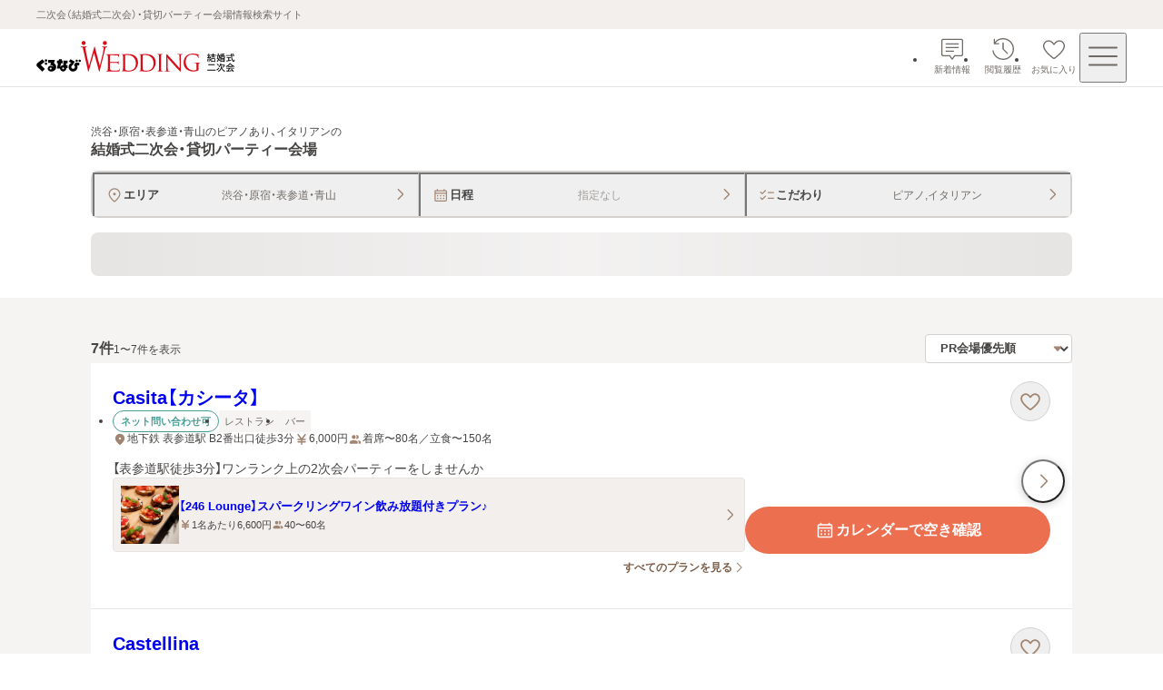

--- FILE ---
content_type: text/css; charset=UTF-8
request_url: https://party-wedding.gnavi.co.jp/_next/static/css/367c5ba3ab0456b6.css
body_size: 1095
content:
.error-message_error-content__3_iu6{display:flex;flex-direction:column;align-items:center;justify-content:center;padding:120px 16px}@media screen and (min-width:768px){.error-message_error-content__3_iu6{padding:120px 40px}}.error-message_title__wHeuu{font-size:1.125rem;text-align:center}@media screen and (min-width:768px){.error-message_title__wHeuu{font-size:1.25rem}}.copyright_copyright__Mrcs7{padding:16px;font-size:.625rem;line-height:1.5;color:#464443;text-align:center;background-color:#f5f4f3;border-top:1px solid #e7e5e4}@media screen and (min-width:768px){.copyright_copyright__Mrcs7{padding:16px 40px;font-size:.6875rem}}.link-box-title_title__E_1AL{display:flex;gap:8px;align-items:center;justify-content:space-between;padding:16px;font-size:.875rem;font-weight:600;line-height:1.3;color:#464443;cursor:pointer}@media screen and (min-width:768px){.link-box-title_title__E_1AL{display:block;cursor:auto;border-bottom:1px solid #e7e5e4}}.link-box-title_icon__x1PYz{display:flex;min-width:20px;min-height:20px;transform:rotate(-90deg)}.link-box-title_icon__x1PYz>svg{fill:#a18572}.link-box-title_icon__x1PYz[aria-expanded=true]{transform:rotate(0deg);transition:transform .3s ease-out}.link-box-title_icon__x1PYz[aria-expanded=false]{transition:transform .3s ease-out}@media screen and (min-width:768px){.link-box-title_icon__x1PYz{display:none}}.link-box-title_description__Jzhkt{padding-top:4px;font-size:.6875rem;font-weight:400;line-height:1.5;color:#464443}.not-found_wrap__gD2AD{display:flex;flex-direction:column;gap:28px;align-items:center;padding:120px 16px}@media screen and (min-width:768px){.not-found_wrap__gD2AD{padding:120px 40px}}.not-found_text__FDRLj{display:flex;flex-direction:column;gap:20px}@media screen and (min-width:768px){.not-found_description__SqBrp{text-align:center}}.not-found_title__EtRoZ{font-size:1.125rem;line-height:1.4;text-align:center}@media screen and (min-width:768px){.not-found_title__EtRoZ{font-size:1.25rem}}.link-box_list-box__tRP_Q{width:100%;background-color:#f5f4f3;border-radius:8px}@media screen and (min-width:768px){.link-box_list-box__tRP_Q{display:flex;flex:1 1;flex-direction:column;height:100%}}.link-box_contents__DMhSc{flex:1 1;list-style:none}@media screen and (max-width:767px){.link-box_contents__DMhSc{display:grid;grid-template-rows:0fr;box-shadow:inset 0 1px 0 0 #e7e5e4;transition:grid-template-rows .3s ease-out,visibility .3s ease-out}}.link-box_contents__DMhSc[aria-hidden=false]{visibility:visible;grid-template-rows:1fr}.link-box_contents__DMhSc[aria-hidden=true]{visibility:hidden}@media screen and (max-width:767px){.link-box_collapse-wrapper__xsm3u{overflow:hidden}}.link-box_contents-inner__mrjgC{padding:12px 16px}@media screen and (max-width:767px){.link-box_contents-inner__mrjgC{min-height:0}}.copyright-link-list_footer__cP2lc{width:100%;background-color:#f5f4f3}.copyright-link-list_list__0r6Jn{display:flex;flex-wrap:wrap;gap:16px 0;align-items:center;justify-content:center;padding:28px 16px}@media screen and (min-width:768px){.copyright-link-list_list__0r6Jn{padding:28px 40px}}.copyright-link-list_item__Dv8lI{padding:0 8px;margin-left:-1px;list-style:none;border-right:1px solid #e7e5e4;border-left:1px solid #e7e5e4}.template_main__Fm4gg{display:flex;flex-direction:column;align-items:center}.link-box-list_outline__LiJwU{padding:28px 16px;border-top:1px solid #e7e5e4}@media screen and (min-width:768px){.link-box-list_outline__LiJwU{padding:40px}}.link-box-list_support-title__2YmcC{margin-bottom:20px;font-size:.875rem;font-weight:600;color:#464443;text-align:center;word-break:keep-all;overflow-wrap:break-word}@media screen and (min-width:768px){.link-box-list_support-title__2YmcC{margin-bottom:28px;font-size:1rem}}.link-box-list_link-box-list__YoCgi{display:flex;flex-direction:column;gap:8px}@media screen and (min-width:768px){.link-box-list_link-box-list__YoCgi{flex-flow:row wrap;gap:12px;align-items:stretch;max-width:1080px;margin:auto}}@media screen and (max-width:767px){.link-box-list_link-box-item__CsCm0{width:100%}}@media screen and (min-width:768px){.link-box-list_link-box-item__CsCm0{flex:1 1}}.simple-header_header-inner__RnDDf{display:flex;align-items:center;height:56px;padding:8px 4px;background-color:#fff;border-bottom:1px solid #e7e5e4}@media screen and (min-width:768px){.simple-header_header-inner__RnDDf{height:64px;padding:8px 40px}}.simple-header_logo-wrap__I7pQQ{flex:auto}@media screen and (max-width:767px){.simple-header_logo__RjYeR{width:140px;aspect-ratio:5/1;margin-left:8px}}@media screen and (min-width:768px){.simple-header_logo__RjYeR{width:180px;height:36px}}

--- FILE ---
content_type: text/css; charset=UTF-8
request_url: https://party-wedding.gnavi.co.jp/_next/static/css/e485fb809e964595.css
body_size: 1060
content:
.speech-bubble-brand_speech-bubble__f5Slp{position:absolute;display:inline-block;width:max-content;padding:12px;font-size:.8125rem;font-weight:600;line-height:1.3;color:#ec6f50;text-wrap:nowrap;background-color:#fff;border:1px solid #ec6f50;border-radius:4px;filter:drop-shadow(0 2px 4px rgba(70,68,67,.2392156863))}.speech-bubble-brand_speech-bubble__f5Slp[data-placement=left]{transform:translateX(-30px)}.speech-bubble-brand_speech-bubble__f5Slp[data-placement=center]{transform:translateX(-50%)}.speech-bubble-brand_speech-bubble__f5Slp[data-placement=right]{transform:translateX(calc(-100% + 30px))}.speech-bubble-brand_speech-bubble__f5Slp[data-placement=top]{transform:translateX(-52%) translateY(-100%)}.speech-bubble-brand_speech-bubble__f5Slp[data-variant=grey]{padding:0;background-color:rgba(70,68,67,.8392156863);border:none;border-radius:8px}@media screen and (min-width:768px){.speech-bubble-brand_speech-bubble__f5Slp{font-size:.875rem}}.speech-bubble-brand_speech-bubble__f5Slp:after{position:absolute;bottom:-5px;display:block;width:0;height:0;content:"";border-color:rgba(0,0,0,0) #fff #fff rgba(0,0,0,0);border-style:solid;border-width:5px;border-radius:0 0 2px;transform:scaleX(.5) rotate(45deg)}.speech-bubble-brand_speech-bubble__f5Slp:before{position:absolute;bottom:-7px;display:block;width:0;height:0;content:"";border-color:rgba(0,0,0,0) #ec6f50 #ec6f50 rgba(0,0,0,0);border-style:solid;border-width:7px;border-radius:0 0 6px;transform:scaleX(.5) rotate(45deg)}.speech-bubble-brand_speech-bubble__f5Slp[data-variant=grey]:before{border-color:rgba(0,0,0,0) rgba(70,68,67,.8392156863) rgba(70,68,67,.8392156863) rgba(0,0,0,0)}.speech-bubble-brand_speech-bubble__f5Slp[data-placement=left]:before{left:14px}.speech-bubble-brand_speech-bubble__f5Slp[data-placement=center]:before,.speech-bubble-brand_speech-bubble__f5Slp[data-placement=top]:before{right:0;left:0;margin:0 auto}.speech-bubble-brand_speech-bubble__f5Slp[data-placement=right]:before{right:14px}.speech-bubble-brand_speech-bubble__f5Slp[data-variant=grey]:after{display:none}.speech-bubble-brand_speech-bubble__f5Slp[data-placement=left]:after{left:16px}.speech-bubble-brand_speech-bubble__f5Slp[data-placement=center]:after,.speech-bubble-brand_speech-bubble__f5Slp[data-placement=top]:after{right:0;left:0;margin:0 auto}.speech-bubble-brand_speech-bubble__f5Slp[data-placement=right]:after{right:16px}.favorite-button_container__KDiuu{position:relative;z-index:3}.favorite-button_container__KDiuu:not([data-variant=square]){background-color:#fff;border-radius:9999px}.favorite-button_button__674B0{position:relative;z-index:0;display:flex;flex-direction:column;gap:2px;align-items:center;justify-content:center;width:44px;height:44px;border-radius:9999px;transition:background-color .1s ease-out}.favorite-button_button__674B0:disabled{cursor:pointer}.favorite-button_button__674B0[data-has-border=true]{border:1px solid #d4d0cd}.favorite-button_button__674B0>svg{width:28px;height:28px;fill:#a18572}.favorite-button_button__674B0[data-size=small]{width:36px;height:36px}.favorite-button_button__674B0[data-size=small]>svg{width:20px;height:20px}.favorite-button_button__674B0[data-size=large]{width:48px;height:52px}.favorite-button_button__674B0[data-size=large]>svg{width:32px;height:32px}.favorite-button_button__674B0[data-variant=square]{border-radius:0;transition:opacity .1s ease-out}.favorite-button_button__674B0[data-variant=square]>svg{fill:#706a65}.favorite-button_button__674B0[data-added-favorite=true]>svg{fill:#ec6f50}@media(hover:hover){.favorite-button_button__674B0:not([data-variant=square]):hover{background-color:rgba(161,133,114,.0784313725);transition:background-color .1s ease-out}.favorite-button_button__674B0[data-variant=square]:hover{transition:opacity .1s ease-out}}@media(hover:hover)and (hover:hover){.favorite-button_button__674B0[data-variant=square]:hover:hover{opacity:.7;transition:opacity .1s ease-out}}.favorite-button_button__674B0:focus-visible{outline:2px solid #007dd9;outline-offset:1px}.favorite-button_button__674B0:focus-visible[data-variant=square]{border-radius:2px}.favorite-button_button__674B0:not([data-variant=square]):active{background-color:rgba(161,133,114,.0784313725)}.favorite-button_button__674B0[data-variant=square]:active{opacity:.7;transition:opacity .1s ease-out}.favorite-button_label__E9gUy{font-size:.5rem;line-height:1.3;color:#464443}.favorite-button_popup__XCOkt{position:absolute;top:-55px;left:14px;opacity:0}.favorite-button_popup__XCOkt[data-size=small]{left:26px}.favorite-button_popup__XCOkt[data-size=large]{left:32px}.favorite-button_popup__XCOkt[data-show=true]{animation:favorite-button_popup-fade__dWUsl 2s ease-out forwards}@keyframes favorite-button_popup-fade__dWUsl{0%{opacity:0}10%,90%{opacity:1}to{opacity:0}}

--- FILE ---
content_type: application/javascript; charset=UTF-8
request_url: https://party-wedding.gnavi.co.jp/_next/static/chunks/1715-7b4415105681d3fa.js
body_size: 13454
content:
"use strict";(self.webpackChunk_N_E=self.webpackChunk_N_E||[]).push([[1715],{13114:(e,t,r)=>{Object.defineProperty(t,"__esModule",{value:!0});var n={callServer:function(){return a.callServer},createServerReference:function(){return s.createServerReference},findSourceMapURL:function(){return o.findSourceMapURL}};for(var i in n)Object.defineProperty(t,i,{enumerable:!0,get:n[i]});let a=r(41549),o=r(35909),s=r(91393)},25950:(e,t,r)=>{r.d(t,{EP:()=>k,OP:()=>m,Qp:()=>l,UU:()=>x,WG:()=>p,cI:()=>E});var n=r(97493),i=r(59226),a=r(44865),o=(e,t)=>{if(Array.isArray(e))for(var r=0,n=e.length;r<n;r++)o(e[r],t);else if("object"==typeof e&&null!==e)for(var i in e)"__typename"===i&&"string"==typeof e[i]?t.add(e[i]):o(e[i],t);return t},s=e=>{if("definitions"in e){for(var t=[],r=0,i=e.definitions.length;r<i;r++){var a=s(e.definitions[r]);t.push(a)}return{...e,definitions:t}}if("directives"in e&&e.directives&&e.directives.length){for(var o=[],u={},c=0,l=e.directives.length;c<l;c++){var d=e.directives[c],f=d.name.value;"_"!==f[0]?o.push(d):f=f.slice(1),u[f]=d}e={...e,directives:o,_directives:u}}if("selectionSet"in e){var v=[],h=e.kind===n.b8.OPERATION_DEFINITION;if(e.selectionSet){for(var p=0,y=e.selectionSet.selections.length;p<y;p++){var g=e.selectionSet.selections[p];h=h||g.kind===n.b8.FIELD&&"__typename"===g.name.value&&!g.alias;var m=s(g);v.push(m)}return h||v.push({kind:n.b8.FIELD,name:{kind:n.b8.NAME,value:"__typename"},_generated:!0}),{...e,selectionSet:{...e.selectionSet,selections:v}}}}return e},u=new Map;function c(e){var t=t=>e(t);return t.toPromise=()=>(0,a.hq)((0,a.s)(1)((0,a.pb)(e=>!e.stale&&!e.hasNext)(t))),t.then=(e,r)=>t.toPromise().then(e,r),t.subscribe=e=>(0,a.B1)(e)(t),t}function l(e,t,r){return{...t,kind:e,context:t.context?{...t.context,...r}:r||t.context}}var d=(e,t)=>l(e.kind,e,{meta:{...e.context.meta,...t}}),f=()=>{},v=({kind:e})=>"mutation"!==e&&"query"!==e,h=e=>{var t,r,n,a=(t=e.query,r=(0,i.k)(t),(n=u.get(r.__key))||(u.set(r.__key,n=s(r)),Object.defineProperty(n,"__key",{value:r.__key,enumerable:!1})),n);if(a===e.query)return e;var o=l(e.kind,e);return o.query=a,o},p=({forward:e,client:t,dispatchDebug:r})=>{var n=new Map,s=new Map,u=e=>"query"===e.kind&&"network-only"!==e.context.requestPolicy&&("cache-only"===e.context.requestPolicy||n.has(e.key));return r=>{var c=(0,a.Tj)(e=>{var r=n.get(e.key),a=r||(0,i.m)(e,{data:null});return a={...a,operation:d(e,{cacheOutcome:r?"hit":"miss"})},"cache-and-network"===e.context.requestPolicy&&(a.stale=!0,y(t,e)),a})((0,a.pb)(e=>!v(e)&&u(e))(r)),l=(0,a.Mi)(e=>{var{operation:r}=e;if(r){var i=r.context.additionalTypenames||[];if("subscription"!==e.operation.kind&&(i=[...o(e.data,new Set)].concat(i)),"mutation"===e.operation.kind||"subscription"===e.operation.kind){for(var a=new Set,u=0;u<i.length;u++){var c=i[u],l=s.get(c);for(var d of(l||s.set(c,l=new Set),l.values()))a.add(d);l.clear()}for(var f of a.values())n.has(f)&&(r=n.get(f).operation,n.delete(f),y(t,r))}else if("query"===r.kind&&e.data){n.set(r.key,e);for(var v=0;v<i.length;v++){var h=i[v],p=s.get(h);p||s.set(h,p=new Set),p.add(r.key)}}}})(e((0,a.pb)(e=>"query"!==e.kind||"cache-only"!==e.context.requestPolicy)((0,a.Tj)(e=>d(e,{cacheOutcome:"miss"}))((0,a.h1)([(0,a.Tj)(h)((0,a.pb)(e=>!v(e)&&!u(e))(r)),(0,a.pb)(e=>v(e))(r)])))));return(0,a.h1)([c,l])}},y=(e,t)=>e.reexecuteOperation(l(t.kind,t,{requestPolicy:"network-only"})),g=new Set,m=(e={})=>{var t=!!e.staleWhileRevalidate,r=!!e.includeExtensions,n={},o=[],s=e=>{o.push(e.operation.key),1===o.length&&Promise.resolve().then(()=>{for(var e;e=o.shift();)n[e]=null})},u=({client:o,forward:u})=>c=>{var l=e&&"boolean"==typeof e.isClient?!!e.isClient:!o.suspense,f=u((0,a.Tj)(h)((0,a.pb)(e=>"teardown"===e.kind||!n[e.key]||!!n[e.key].hasNext||"network-only"===e.context.requestPolicy)(c))),v=(0,a.Tj)(e=>{let a;var s=(a=n[e.key],{operation:e,data:a.data?JSON.parse(a.data):void 0,extensions:r&&a.extensions?JSON.parse(a.extensions):void 0,error:a.error?new i.C({networkError:a.error.networkError?Error(a.error.networkError):void 0,graphQLErrors:a.error.graphQLErrors}):void 0,stale:!1,hasNext:!!a.hasNext});return t&&!g.has(e.key)&&(s.stale=!0,g.add(e.key),y(o,e)),{...s,operation:d(e,{cacheOutcome:"hit"})}})((0,a.pb)(e=>"teardown"!==e.kind&&!!n[e.key]&&"network-only"!==e.context.requestPolicy)(c));return l?v=(0,a.Mi)(s)(v):f=(0,a.Mi)(e=>{var{operation:t}=e;if("mutation"!==t.kind){var i,a=(i={hasNext:e.hasNext},void 0!==e.data&&(i.data=JSON.stringify(e.data)),r&&void 0!==e.extensions&&(i.extensions=JSON.stringify(e.extensions)),e.error&&(i.error={graphQLErrors:e.error.graphQLErrors.map(e=>e.path||e.extensions?{message:e.message,path:e.path,extensions:e.extensions}:e.message)},e.error.networkError&&(i.error.networkError=""+e.error.networkError)),i);n[t.key]=a}})(f),(0,a.h1)([f,v])};return u.restoreData=e=>{for(var t in e)null!==n[t]&&(n[t]=e[t])},u.extractData=()=>{var e={};for(var t in n)null!=n[t]&&(e[t]=n[t]);return e},e&&e.initialState&&u.restoreData(e.initialState),u},E=({forward:e,dispatchDebug:t})=>t=>{var r=(0,a.ZZ)(e=>{var r=(0,i.a)(e),n=(0,i.d)(e,r),o=(0,i.e)(e,r);return(0,a.QK)((0,a.pb)(t=>"teardown"===t.kind&&t.key===e.key)(t))((0,i.f)(e,n,o))})((0,a.pb)(e=>"teardown"!==e.kind&&("subscription"!==e.kind||!!e.context.fetchSubscriptions))(t)),n=e((0,a.pb)(e=>"teardown"===e.kind||"subscription"===e.kind&&!e.context.fetchSubscriptions)(t));return(0,a.h1)([r,n])},k=({onOperation:e,onResult:t,onError:r})=>({forward:n})=>i=>(0,a.ZZ)(e=>{r&&e.error&&r(e.error,e.operation);var n=t&&t(e)||e;return"then"in n?(0,a.Sx)(n):(0,a.Ys)(n)})(n((0,a.ZZ)(t=>{var r=e&&e(t)||t;return"then"in r?(0,a.Sx)(r):(0,a.Ys)(r)})(i))),x=function e(t){let r;var n=0,o=new Map,s=new Map,u=new Set,d=[],v={url:t.url,fetchSubscriptions:t.fetchSubscriptions,fetchOptions:t.fetchOptions,fetch:t.fetch,preferGetMethod:null!=t.preferGetMethod?t.preferGetMethod:"within-url-limit",requestPolicy:t.requestPolicy||"cache-first"},h=(0,a.PT)();function p(e){"mutation"!==e.kind&&"teardown"!==e.kind&&u.has(e.key)||("teardown"===e.kind?u.delete(e.key):"mutation"!==e.kind&&u.add(e.key),h.next(e))}var y=!1;function g(e){if(e&&p(e),!y){for(y=!0;y&&(e=d.shift());)p(e);y=!1}}var m=e=>{var t=(0,a.QK)((0,a.pb)(t=>"teardown"===t.kind&&t.key===e.key)(h.source))((0,a.pb)(t=>t.operation.kind===e.kind&&t.operation.key===e.key&&(!t.operation.context._instance||t.operation.context._instance===e.context._instance))(x));return t="query"!==e.kind?(0,a.v6)(e=>!!e.hasNext,!0)(t):(0,a.nx)(t=>{var r=(0,a.Ys)(t);return t.stale||t.hasNext?r:(0,a.h1)([r,(0,a.Tj)(()=>(t.stale=!0,t))((0,a.s)(1)((0,a.pb)(t=>t.key===e.key)(h.source)))])})(t),t="mutation"!==e.kind?(0,a.HT)(()=>{u.delete(e.key),o.delete(e.key),s.delete(e.key),y=!1;for(var t=d.length-1;t>=0;t--)d[t].key===e.key&&d.splice(t,1);p(l("teardown",e,e.context))})((0,a.oT)(t=>{if(t.stale)if(t.hasNext)for(var r=0;r<d.length;r++){var n=d[r];if(n.key===t.operation.key){u.delete(n.key);break}}else u.delete(e.key);else t.hasNext||u.delete(e.key);o.set(e.key,t)})(t)):(0,a.ao)(()=>{p(e)})(t),(0,a.uM)(t)},E=Object.assign(this instanceof e?this:Object.create(e.prototype),{suspense:!!t.suspense,operations$:h.source,reexecuteOperation(e){if("teardown"===e.kind)g(e);else if("mutation"===e.kind)d.push(e),Promise.resolve().then(g);else if(s.has(e.key)){for(var t=!1,r=0;r<d.length;r++)d[r].key===e.key&&(d[r]=e,t=!0);t||u.has(e.key)&&"network-only"!==e.context.requestPolicy?u.delete(e.key):d.push(e),Promise.resolve().then(g)}},createRequestOperation:(e,t,r)=>(r||(r={}),l(e,t,{_instance:"mutation"===e?n=n+1|0:void 0,...v,...r,requestPolicy:r.requestPolicy||v.requestPolicy,suspense:r.suspense||!1!==r.suspense&&E.suspense})),executeRequestOperation:e=>"mutation"===e.kind?c(m(e)):c((0,a.RZ)(()=>{var t=s.get(e.key);t||s.set(e.key,t=m(e)),t=(0,a.ao)(()=>{g(e)})(t);var r=o.get(e.key);return"query"===e.kind&&r&&(r.stale||r.hasNext)?(0,a.nx)(a.Ys)((0,a.h1)([t,(0,a.pb)(t=>t===o.get(e.key))((0,a.Ys)(r))])):t})),executeQuery(e,t){var r=E.createRequestOperation("query",e,t);return E.executeRequestOperation(r)},executeSubscription(e,t){var r=E.createRequestOperation("subscription",e,t);return E.executeRequestOperation(r)},executeMutation(e,t){var r=E.createRequestOperation("mutation",e,t);return E.executeRequestOperation(r)},readQuery(e,t,r){var n=null;return(0,a.B1)(e=>{n=e})(E.query(e,t,r)).unsubscribe(),n},query:(e,t,r)=>E.executeQuery((0,i.h)(e,t),r),subscription:(e,t,r)=>E.executeSubscription((0,i.h)(e,t),r),mutation:(e,t,r)=>E.executeMutation((0,i.h)(e,t),r)}),k=(r=t.exchanges,({client:e,forward:t,dispatchDebug:n})=>r.reduceRight((t,r)=>r({client:e,forward:e=>(0,a.uM)(t((0,a.uM)(e))),dispatchDebug(e){}}),t)),x=(0,a.uM)(k({client:E,dispatchDebug:f,forward:(({dispatchDebug:e})=>e=>(0,a.pb)(e=>!1)(e))({dispatchDebug:f})})(h.source));return(0,a.mk)(x),E}},34600:(e,t,r)=>{var n=r(40312);r.o(n,"ServerInsertedHTMLContext")&&r.d(t,{ServerInsertedHTMLContext:function(){return n.ServerInsertedHTMLContext}}),r.o(n,"useParams")&&r.d(t,{useParams:function(){return n.useParams}}),r.o(n,"usePathname")&&r.d(t,{usePathname:function(){return n.usePathname}}),r.o(n,"useRouter")&&r.d(t,{useRouter:function(){return n.useRouter}}),r.o(n,"useSearchParams")&&r.d(t,{useSearchParams:function(){return n.useSearchParams}})},44865:(e,t,r)=>{r.d(t,{B1:()=>O,HT:()=>f,Mi:()=>v,PT:()=>S,QK:()=>m,RZ:()=>k,Sx:()=>I,Tj:()=>c,Ys:()=>b,ZZ:()=>l,ao:()=>h,h1:()=>d,hq:()=>A,mk:()=>w,nx:()=>y,oT:()=>v,pb:()=>u,s:()=>g,uM:()=>p,v6:()=>E,zr:()=>x});var n=()=>{};function i(e){return{tag:0,0:e}}function a(e){return{tag:1,0:e}}var o=()=>"function"==typeof Symbol&&Symbol.asyncIterator||"@@asyncIterator",s=e=>e;function u(e){return t=>r=>{var i=n;t(t=>{0===t?r(0):0===t.tag?(i=t[0],r(t)):e(t[0])?r(t):i(0)})}}function c(e){return t=>r=>t(t=>{0===t||0===t.tag?r(t):r(a(e(t[0])))})}function l(e){return t=>r=>{var a=[],o=n,s=!1,u=!1;t(t=>{if(u);else if(0===t)u=!0,a.length||r(0);else if(0===t.tag)o=t[0];else{var i,c;s=!1,i=e(t[0]),c=n,i(e=>{if(0===e){if(a.length){var t=a.indexOf(c);t>-1&&(a=a.slice()).splice(t,1),!a.length&&(u?r(0):s||(s=!0,o(0)))}}else 0===e.tag?(a.push(c=e[0]),c(0)):a.length&&(r(e),c(0))}),s||(s=!0,o(0))}}),r(i(e=>{if(1===e){u||(u=!0,o(1));for(var t=0,r=a,n=a.length;t<n;t++)r[t](1);a.length=0}else{u||s?s=!1:(s=!0,o(0));for(var i=0,c=a,l=a.length;i<l;i++)c[i](0)}}))}}function d(e){var t;return t=N(e),l(s)(t)}function f(e){return t=>r=>{var n=!1;t(t=>{if(n);else if(0===t)n=!0,r(0),e();else if(0===t.tag){var a=t[0];r(i(t=>{1===t?(n=!0,a(1),e()):a(t)}))}else r(t)})}}function v(e){return t=>r=>{var n=!1;t(t=>{if(n);else if(0===t)n=!0,r(0);else if(0===t.tag){var a=t[0];r(i(e=>{1===e&&(n=!0),a(e)}))}else e(t[0]),r(t)})}}function h(e){return t=>r=>t(t=>{0===t?r(0):0===t.tag?(r(t),e()):r(t)})}function p(e){var t=[],r=n,a=!1;return n=>{t.push(n),1===t.length&&e(e=>{if(0===e){for(var n=0,i=t,o=t.length;n<o;n++)i[n](0);t.length=0}else if(0===e.tag)r=e[0];else{a=!1;for(var s=0,u=t,c=t.length;s<c;s++)u[s](e)}}),n(i(e=>{if(1===e){var i=t.indexOf(n);i>-1&&(t=t.slice()).splice(i,1),t.length||r(1)}else a||(a=!0,r(0))}))}}function y(e){return t=>r=>{var a=n,o=n,s=!1,u=!1,c=!1,l=!1;t(t=>{if(l);else if(0===t)l=!0,c||r(0);else if(0===t.tag)a=t[0];else{var i;c&&(o(1),o=n),s?s=!1:(s=!0,a(0)),i=e(t[0]),c=!0,i(e=>{c&&(0===e?(c=!1,l?r(0):s||(s=!0,a(0))):0===e.tag?(u=!1,(o=e[0])(0)):(r(e),u?u=!1:o(0)))})}}),r(i(e=>{1===e?(l||(l=!0,a(1)),c&&(c=!1,o(1))):(l||s||(s=!0,a(0)),c&&!u&&(u=!0,o(0)))}))}}function g(e){return t=>r=>{var a=n,o=!1,s=0;t(t=>{o||(0===t?(o=!0,r(0)):0===t.tag?e<=0?(o=!0,r(0),t[0](1)):a=t[0]:s++<e?(r(t),!o&&s>=e&&(o=!0,r(0),a(1))):r(t))}),r(i(t=>{1!==t||o?0===t&&!o&&s<e&&a(0):(o=!0,a(1))}))}}function m(e){return t=>r=>{var a=n,o=n,s=!1;t(t=>{s||(0===t?(s=!0,o(1),r(0)):0===t.tag?(a=t[0],e(e=>{0===e||(0===e.tag?(o=e[0])(0):(s=!0,o(1),a(1),r(0)))})):r(t))}),r(i(e=>{1!==e||s?s||a(0):(s=!0,a(1),o(1))}))}}function E(e,t){return r=>i=>{var a=n,o=!1;r(r=>{o||(0===r?(o=!0,i(0)):0===r.tag?(a=r[0],i(r)):e(r[0])?i(r):(o=!0,t&&i(r),i(0),a(1)))})}}function k(e){return t=>e()(t)}function x(e){return t=>{var r,n=e[o()]&&e[o()]()||e,s=!1,u=!1,c=!1;t(i(async e=>{if(1===e)s=!0,n.return&&n.return();else if(u)c=!0;else{for(c=u=!0;c&&!s;)if((r=await n.next()).done)s=!0,n.return&&await n.return(),t(0);else try{c=!1,t(a(r.value))}catch(e){if(n.throw)(s=!!(await n.throw(e)).done)&&t(0);else throw e}u=!1}}))}}var N=function(e){return e[Symbol.asyncIterator]?x(e):t=>{var r,n=e[Symbol.iterator](),o=!1,s=!1,u=!1;t(i(e=>{if(1===e)o=!0,n.return&&n.return();else if(s)u=!0;else{for(u=s=!0;u&&!o;)if((r=n.next()).done)o=!0,n.return&&n.return(),t(0);else try{u=!1,t(a(r.value))}catch(e){if(n.throw)(o=!!n.throw(e).done)&&t(0);else throw e}s=!1}}))}};function b(e){return t=>{var r=!1;t(i(n=>{1===n?r=!0:r||(r=!0,t(a(e)),t(0))}))}}function T(e){return t=>{var r=!1,n=e({next(e){r||t(a(e))},complete(){r||(r=!0,t(0))}});t(i(e=>{1!==e||r||(r=!0,n())}))}}function S(){var e,t;return{source:p(T(r=>(e=r.next,t=r.complete,n))),next(t){e&&e(t)},complete(){t&&t()}}}function I(e){return T(t=>(e.then(e=>{Promise.resolve(e).then(()=>{t.next(e),t.complete()})}),n))}function O(e){return t=>{var r=n,i=!1;return t(t=>{0===t?i=!0:0===t.tag?(r=t[0])(0):i||(e(t[0]),r(0))}),{unsubscribe(){i||(i=!0,r(1))}}}}function w(e){O(e=>{})(e)}function A(e){return new Promise(t=>{var r,i=n;e(e=>{0===e?Promise.resolve(r).then(t):0===e.tag?(i=e[0])(0):(r=e[0],i(0))})})}},57248:(e,t,r)=>{r.d(t,{IT:()=>p,Kq:()=>s,n_:()=>h,tH:()=>u});var n=r(59226),i=r(82999),a=r(44865),o=i.createContext({}),s=o.Provider;o.Consumer,o.displayName="UrqlContext";var u=()=>i.useContext(o),c={fetching:!1,stale:!1,hasNext:!1,error:void 0,data:void 0,extensions:void 0,operation:void 0},l=(e,t)=>e===t||!(!e||!t||e.key!==t.key),d=(e,t)=>{var r={...e,...t,data:void 0!==t.data||t.error?t.data:e.data,fetching:!!t.fetching,stale:!!t.stale};return((e,t)=>{for(var r in e)if(!(r in t))return!0;for(var n in t)if("operation"===n?!l(e[n],t[n]):e[n]!==t[n])return!0;return!1})(e,r)?r:e},f=!1;function v(e,t){if(f&&void 0!==t)Promise.resolve(t).then(e);else try{return f=!0,e(t)}finally{f=!1}}function h(e){var t=i.useRef(!0),r=u(),[o,s]=i.useState(c),l=i.useCallback((i,o)=>(v(s,{...c,fetching:!0}),(0,a.hq)((0,a.s)(1)((0,a.pb)(e=>!e.hasNext)((0,a.oT)(e=>{t.current&&v(s,{fetching:!1,stale:e.stale,data:e.data,error:e.error,extensions:e.extensions,operation:e.operation,hasNext:e.hasNext})})(r.executeMutation((0,n.h)(e,i),o||{})))))),[r,e,s]);return i.useEffect(()=>(t.current=!0,()=>{t.current=!1}),[]),[o,l]}function p(e){let t;var r,o,s,l=u(),f=(e=>{if(!e._react){var t=new Set,r=new Map;e.operations$&&(0,a.B1)(e=>{"teardown"===e.kind&&t.has(e.key)&&(t.delete(e.key),r.delete(e.key))})(e.operations$),e._react={get:e=>r.get(e),set(e,n){t.delete(e),r.set(e,n)},dispose(e){t.add(e)}}}return e._react})(l),h=(t=e.context)&&void 0!==t.suspense?!!t.suspense:l.suspense,p=(r=e.query,o=e.variables,s=i.useRef(void 0),i.useMemo(()=>{var e=(0,n.h)(r,o);return void 0!==s.current&&s.current.key===e.key?s.current:(s.current=e,e)},[r,o])),y=i.useMemo(()=>{if(e.pause)return null;var t=l.executeQuery(p,{requestPolicy:e.requestPolicy,...e.context});return h?(0,a.oT)(e=>{f.set(p.key,e)})(t):t},[f,l,p,h,e.pause,e.requestPolicy,e.context]),g=i.useCallback((e,t)=>{if(!e)return{fetching:!1};var r=f.get(p.key);if(r){if(t&&null!=r&&"then"in r)throw r}else{var n,i=(0,a.B1)(e=>{r=e,n&&n(r)})((0,a.v6)(()=>t&&!n||!r||"hasNext"in r&&r.hasNext)(e));if(null==r&&t){var o=new Promise(e=>{n=e});throw f.set(p.key,o),o}i.unsubscribe()}return r||{fetching:!0}},[f,p]),m=[l,p,e.requestPolicy,e.context,e.pause],[E,k]=i.useState(()=>[y,d(c,v(()=>g(y,h))),m]),x=E[1];return y!==E[0]&&((e,t)=>{for(var r=0,n=t.length;r<n;r++)if(e[r]!==t[r])return!0;return!1})(E[2],m)&&k([y,x=d(E[1],v(()=>g(y,h))),m]),i.useEffect(()=>{var e=E[0],t=E[2][1],r=!1,n=e=>{r=!0,v(k,t=>{var r=d(t[1],e);return t[1]!==r?[t[0],r,t[2]]:t})};if(e){var i=(0,a.B1)(n)((0,a.HT)(()=>{n({fetching:!1})})(e));return r||n({fetching:!0}),()=>{f.dispose(t.key),i.unsubscribe()}}n({fetching:!1})},[f,E[0],E[2][1]]),[x,i.useCallback(t=>{var r={requestPolicy:e.requestPolicy,...e.context,...t};v(k,e=>[h?(0,a.oT)(e=>{f.set(p.key,e)})(l.executeQuery(p,r)):l.executeQuery(p,r),e[1],m])},[l,f,p,h,e.requestPolicy,e.context,e.pause])]}},59226:(e,t,r)=>{r.d(t,{C:()=>o,a:()=>C,d:()=>_,e:()=>P,f:()=>M,h:()=>S,k:()=>T,m:()=>O,s:()=>N});var n=r(97493),i=r(44865),a=e=>e&&"string"==typeof e.message&&(e.extensions||"GraphQLError"===e.name)?e:"object"==typeof e&&"string"==typeof e.message?new n.eO(e.message,e.nodes,e.source,e.positions,e.path,e,e.extensions||{}):new n.eO(e);class o extends Error{constructor(e){var t=(e.graphQLErrors||[]).map(a),r=((e,t)=>{var r="";if(e)return`[Network] ${e.message}`;if(t)for(var n=0,i=t.length;n<i;n++)r&&(r+="\n"),r+=`[GraphQL] ${t[n].message}`;return r})(e.networkError,t);super(r),this.name="CombinedError",this.message=r,this.graphQLErrors=t,this.networkError=e.networkError,this.response=e.response}toString(){return this.message}}var s=(e,t)=>{for(var r=0|(t||5381),n=0,i=0|e.length;n<i;n++)r=(r<<5)+r+e.charCodeAt(n);return r},u=new Set,c=new WeakMap,l=(e,t)=>{if(null===e||u.has(e))return"null";if("object"!=typeof e)return JSON.stringify(e)||"";if(e.toJSON)return l(e.toJSON(),t);if(Array.isArray(e)){for(var r="[",n=0,i=e.length;n<i;n++)r.length>1&&(r+=","),r+=l(e[n],t)||"null";return r+"]"}if(!t&&(h!==v&&e instanceof h||p!==v&&e instanceof p))return"null";var a=Object.keys(e).sort();if(!a.length&&e.constructor&&Object.getPrototypeOf(e).constructor!==Object.prototype.constructor){var o=c.get(e)||Math.random().toString(36).slice(2);return c.set(e,o),l({__key:o},t)}u.add(e);for(var s="{",d=0,f=a.length;d<f;d++){var y=l(e[a[d]],t);y&&(s.length>1&&(s+=","),s+=l(a[d],t)+":"+y)}return u.delete(e),s+"}"},d=(e,t,r)=>{if(null==r||"object"!=typeof r||r.toJSON||u.has(r));else if(Array.isArray(r))for(var n=0,i=r.length;n<i;n++)d(e,`${t}.${n}`,r[n]);else if(r instanceof h||r instanceof p)e.set(t,r);else for(var a in u.add(r),r)d(e,`${t}.${a}`,r[a])},f=(e,t)=>(u.clear(),l(e,t||!1));class v{}var h="undefined"!=typeof File?File:v,p="undefined"!=typeof Blob?Blob:v,y=/("{3}[\s\S]*"{3}|"(?:\\.|[^"])*")/g,g=/(?:#[^\n\r]+)?(?:[\r\n]+|$)/g,m=(e,t)=>t%2==0?e.replace(g,"\n"):e,E=e=>e.split(y).map(m).join("").trim(),k=new Map,x=new Map,N=e=>{var t;return"string"==typeof e?t=E(e):e.loc&&x.get(e.__key)===e?t=e.loc.source.body:(t=k.get(e)||E((0,n.yy)(e)),k.set(e,t)),"string"==typeof e||e.loc||(e.loc={start:0,end:t.length,source:{body:t,name:"gql",locationOffset:{line:1,column:1}}}),t},b=e=>{var t;if(e.documentId)t=s(e.documentId);else if(t=s(N(e)),e.definitions){var r=I(e);r&&(t=s(`
# ${r}`,t))}return t},T=e=>{var t,r;return"string"==typeof e?(t=b(e),r=x.get(t)||(0,n.qg)(e,{noLocation:!0})):(t=e.__key||b(e),r=x.get(t)||e),r.loc||N(r),r.__key=t,x.set(t,r),r},S=(e,t,r)=>{var n=t||{},i=T(e),a=f(n,!0),o=i.__key;return"{}"!==a&&(o=s(a,o)),{key:o,query:i,variables:n,extensions:r}},I=e=>{for(var t=0,r=e.definitions.length;t<r;t++){var i=e.definitions[t];if(i.kind===n.b8.OPERATION_DEFINITION)return i.name?i.name.value:void 0}},O=(e,t,r)=>{if(!("data"in t||"errors"in t&&Array.isArray(t.errors)))throw Error("No Content");var n="subscription"===e.kind;return{operation:e,data:t.data,error:Array.isArray(t.errors)?new o({graphQLErrors:t.errors,response:r}):void 0,extensions:t.extensions?{...t.extensions}:void 0,hasNext:null==t.hasNext?n:t.hasNext,stale:!1}},w=(e,t)=>{if("object"==typeof e&&null!=e){if(Array.isArray(e)){e=[...e];for(var r=0,n=t.length;r<n;r++)e[r]=w(e[r],t[r]);return e}if(!e.constructor||e.constructor===Object){for(var i in e={...e},t)e[i]=w(e[i],t[i]);return e}}return t},A=(e,t,r,n)=>{var i=e.error?e.error.graphQLErrors:[],a=!!e.extensions||!!(t.payload||t).extensions,s={...e.extensions,...(t.payload||t).extensions},u=t.incremental;"path"in t&&(u=[t]);var c={data:e.data};if(u)for(var l=0,d=u.length;l<d;l++)!function(){var e=u[l];Array.isArray(e.errors)&&i.push(...e.errors),e.extensions&&(Object.assign(s,e.extensions),a=!0);var t="data",r=c,o=[];if(e.path)o=e.path;else if(n){var d=n.find(t=>t.id===e.id);o=e.subPath?[...d.path,...e.subPath]:d.path}for(var f=0,v=o.length;f<v;t=o[f++])r=r[t]=Array.isArray(r[t])?[...r[t]]:{...r[t]};if(e.items)for(var h=+t>=0?t:0,p=0,y=e.items.length;p<y;p++)r[h+p]=w(r[h+p],e.items[p]);else void 0!==e.data&&(r[t]=w(r[t],e.data))}();else c.data=(t.payload||t).data||e.data,i=t.errors||t.payload&&t.payload.errors||i;return{operation:e.operation,data:c.data,error:i.length?new o({graphQLErrors:i,response:r}):void 0,extensions:a?s:void 0,hasNext:null!=t.hasNext?t.hasNext:e.hasNext,stale:!1}};function C(e){var t={query:void 0,documentId:void 0,operationName:I(e.query),variables:e.variables||void 0,extensions:e.extensions};return"documentId"in e.query&&e.query.documentId&&(!e.query.definitions||!e.query.definitions.length)?t.documentId=e.query.documentId:e.extensions&&e.extensions.persistedQuery&&!e.extensions.persistedQuery.miss||(t.query=N(e.query)),t}var _=(e,t)=>{var r="query"===e.kind&&e.context.preferGetMethod;if(!r||!t)return e.context.url;var n=D(e.context.url);for(var i in t){var a=t[i];a&&n[1].set(i,"object"==typeof a?f(a):a)}var o=n.join("?");return o.length>2047&&"force"!==r?(e.context.preferGetMethod=!1,e.context.url):o},D=e=>{var t=e.indexOf("?");return t>-1?[e.slice(0,t),new URLSearchParams(e.slice(t+1))]:[e,new URLSearchParams]},P=(e,t)=>{var r={accept:"subscription"===e.kind?"text/event-stream, multipart/mixed":"application/graphql-response+json, application/graphql+json, application/json, text/event-stream, multipart/mixed"},n=("function"==typeof e.context.fetchOptions?e.context.fetchOptions():e.context.fetchOptions)||{};if(n.headers){let e;if("has"in(e=n.headers)&&!Object.keys(e).length)n.headers.forEach((e,t)=>{r[t]=e});else if(Array.isArray(n.headers))n.headers.forEach((e,t)=>{Array.isArray(e)?r[e[0]]?r[e[0]]=`${r[e[0]]},${e[1]}`:r[e[0]]=e[1]:r[t]=e});else for(var i in n.headers)r[i.toLowerCase()]=n.headers[i]}var a=((e,t)=>{if(t&&!("query"===e.kind&&e.context.preferGetMethod)){var r,n,i=f(t),a=(r=t.variables,n=new Map,(h!==v||p!==v)&&(u.clear(),d(n,"variables",r)),n);if(a.size){var o=new FormData;o.append("operations",i),o.append("map",f({...[...a.keys()].map(e=>[e])}));var s=0;for(var c of a.values())o.append(""+s++,c);return o}return i}})(e,t);return"string"!=typeof a||r["content-type"]||(r["content-type"]="application/json"),{...n,method:a?"POST":"GET",body:a,headers:r}},F=/boundary="?([^=";]+)"?/i,q=/data: ?([^\n]+)/;async function*V(e){if(e.body[Symbol.asyncIterator])for await(var t of e.body)yield t;else{var r,n=e.body.getReader();try{for(;!(r=await n.read()).done;)yield r.value}finally{n.cancel()}}}async function*L(e,t){var r,n="undefined"!=typeof TextDecoder?new TextDecoder:null,i="";for await(var a of e)for(i+="Buffer"===a.constructor.name?a.toString():n.decode(a,{stream:!0});(r=i.indexOf(t))>-1;)yield i.slice(0,r),i=i.slice(r+t.length)}async function*R(e,t,r){var n=!0,i=null;try{yield await Promise.resolve();var a,s,u=(a=await (e.context.fetch||fetch)(t,r)).headers.get("Content-Type")||"";for await(var c of/multipart\/mixed/i.test(u)?async function*(e,t){var r,n=e.match(F),i="--"+(n?n[1]:"-"),a=!0;for await(var o of L(V(t),"\r\n"+i)){if(a){a=!1;var s=o.indexOf(i);if(!(s>-1))continue;o=o.slice(s+i.length)}try{yield r=JSON.parse(o.slice(o.indexOf("\r\n\r\n")+4))}catch(e){if(!r)throw e}if(r&&!1===r.hasNext)break}r&&!1!==r.hasNext&&(yield{hasNext:!1})}(u,a):/text\/event-stream/i.test(u)?async function*(e){var t;for await(var r of L(V(e),"\n\n")){var n=r.match(q);if(n){var i=n[1];try{yield t=JSON.parse(i)}catch(e){if(!t)throw e}if(t&&!1===t.hasNext)break}}t&&!1!==t.hasNext&&(yield{hasNext:!1})}(a):/text\//i.test(u)?async function*(e){var t=await e.text();try{var r=JSON.parse(t);yield r}catch(e){throw Error(t)}}(a):async function*(e){yield JSON.parse(await e.text())}(a))c.pending&&!i?s=c.pending:c.pending&&(s=[...s,...c.pending]),i=i?A(i,c,a,s):O(e,c,a),n=!1,yield i,n=!0;i||(yield i=O(e,{},a))}catch(t){if(!n)throw t;yield{operation:e,data:void 0,error:new o({networkError:a&&(a.status<200||a.status>=300)&&a.statusText?Error(a.statusText):t,response:a}),extensions:void 0,hasNext:!1,stale:!1}}}function M(e,t,r){var n;return"undefined"!=typeof AbortController&&(r.signal=(n=new AbortController).signal),(0,i.HT)(()=>{n&&n.abort()})((0,i.pb)(e=>!!e)((0,i.zr)(R(e,t,r))))}},68440:(e,t,r)=>{r.d(t,{L:()=>c});var n,i=r(44865),a=r(25950),o=r(59226),s="undefined"!=typeof window?window.crypto:"undefined"!=typeof self?self.crypto:null,u=async e=>s&&s.subtle?new Uint8Array(await s.subtle.digest({name:"SHA-256"},(new TextEncoder).encode(e))).reduce((e,t)=>e+t.toString(16).padStart(2,"0"),""):await (async()=>{if(!n)try{n=Function("require",'return require("crypto")')(require)}catch(e){try{n=Function('return import("crypto")')()}catch(e){}}return n})()?(await n).createHash("sha256").update(e).digest("hex"):"",c=e=>({forward:t})=>{e||(e={});var r=null!=e.preferGetForPersistedQueries?e.preferGetForPersistedQueries:"within-url-limit",n=!!e.enforcePersistedQueries,s=e.generateHash||u,c=!!e.enableForMutation,l=!!e.enableForSubscriptions,d=!0,f=e=>d&&!e.context.persistAttempt&&(c&&"mutation"===e.kind||l&&"subscription"===e.kind||"query"===e.kind);return e=>{var u=(0,i.PT)(),c=(0,i.pb)(e=>!f(e))(e),l=(0,i.ZZ)(t=>{var n=(async e=>{var t=(0,a.Qp)(e.kind,e,{...e.context,persistAttempt:!0}),n=await s((0,o.s)(e.query),e.query);return n&&(t.extensions={...t.extensions,persistedQuery:{version:1,sha256Hash:n}},"query"===t.kind&&(t.context.preferGetMethod=r)),t})(t);return(0,i.QK)((0,i.pb)(e=>"teardown"===e.kind&&e.key===t.key)(e))((0,i.Sx)(n))})((0,i.pb)(f)(e));return(0,i.pb)(e=>!!e)((0,i.Tj)(e=>{if(!n&&e.operation.extensions&&e.operation.extensions.persistedQuery){if(e.error&&e.error.graphQLErrors.some(e=>"PersistedQueryNotSupported"===e.message)){d=!1;var t=(0,a.Qp)(e.operation.kind,e.operation);return t.extensions&&delete t.extensions.persistedQuery,u.next(t),null}else if(e.error&&e.error.graphQLErrors.some(e=>"PersistedQueryNotFound"===e.message)){if(e.operation.extensions.persistedQuery.miss)return e;var r=(0,a.Qp)(e.operation.kind,e.operation);return r.extensions={...r.extensions,persistedQuery:{...(r.extensions||{}).persistedQuery,miss:!0}},u.next(r),null}}return e})(t((0,i.h1)([l,c,u.source]))))}}},72024:(e,t,r)=>{r.d(t,{IT:()=>y,UG:()=>v});var n=r(57248),i=r(59226),a=r(82999),o=r(34600),s={"&":"\\u0026",">":"\\u003e","<":"\\u003c","\u2028":"\\u2028","\u2029":"\\u2029"},u=/[&><\u2028\u2029]/g,c=a.createContext(void 0),l=({nonce:e,children:t})=>{var r=a.useRef();return"undefined"!=typeof window||r.current||(r.current=function({nonce:e}){var t={isInjecting:!1,operationValuesByKey:{},RehydrateScript(){if(t.isInjecting=!1,!Object.keys(t.operationValuesByKey).length)return a.createElement(a.Fragment);var r,n=(r={rehydrate:{...t.operationValuesByKey}},`(window[Symbol.for("urql_transport")] ??= []).push(${JSON.stringify(r).replace(u,e=>s[e])})`);return t.operationValuesByKey={},a.createElement("script",{key:d++,nonce:e,dangerouslySetInnerHTML:{__html:n}})}};return t}({nonce:e})),a.createElement(c.Provider,{value:r.current},t)},d=0,f=a.createContext(void 0);function v({children:e,ssr:t,client:r,nonce:i}){return a.createElement(n.Kq,{value:r},a.createElement(f.Provider,{value:t},a.createElement(l,{nonce:i},e)))}var h=Symbol.for("urql_transport");function p(e){var t=a.useContext(f),r=function(){var e=a.useContext(c),t=a.useContext(o.ServerInsertedHTMLContext);if("undefined"==typeof window)return t&&e&&!e.isInjecting&&(e.isInjecting=!0,t(()=>a.createElement(e.RehydrateScript,{}))),e}();if(!t)throw Error('Missing "UrqlProvider" component as a parent or did not pass in an "ssrExchange" to the Provider.');if("undefined"==typeof window){var n=t.extractData();if(r&&n[e]){var i=n[e],s={...i,extensions:i.extensions?JSON.parse(i.extensions):i.extensions,data:i.data?JSON.parse(i.data):i.data,error:i.error};r.operationValuesByKey[e]=s}}else{var u=(window[h]||[]).find(t=>t&&t.rehydrate&&t.rehydrate[e]);if(u){var l=u.rehydrate&&u.rehydrate[e];l&&(delete u.rehydrate[e],t.restoreData({[e]:{extensions:JSON.stringify(l.extensions),data:JSON.stringify(l.data),error:l.error}}),delete u.rehydrate[e])}}}function y(e){var t=(0,i.h)(e.query,e.variables||{});p(t.key);var[r,a]=(0,n.IT)(e);return p(t.key),[r,a]}},76345:(e,t,r)=>{e.exports=r(89245)},89245:(e,t,r)=>{var n=r(82999).__CLIENT_INTERNALS_DO_NOT_USE_OR_WARN_USERS_THEY_CANNOT_UPGRADE;t.c=function(e){return n.H.useMemoCache(e)}},97493:(e,t,r)=>{r.d(t,{b8:()=>a,eO:()=>o,qg:()=>x,yy:()=>I});var n,i,a={NAME:"Name",DOCUMENT:"Document",OPERATION_DEFINITION:"OperationDefinition",VARIABLE_DEFINITION:"VariableDefinition",SELECTION_SET:"SelectionSet",FIELD:"Field",ARGUMENT:"Argument",FRAGMENT_SPREAD:"FragmentSpread",INLINE_FRAGMENT:"InlineFragment",FRAGMENT_DEFINITION:"FragmentDefinition",VARIABLE:"Variable",INT:"IntValue",FLOAT:"FloatValue",STRING:"StringValue",BOOLEAN:"BooleanValue",NULL:"NullValue",ENUM:"EnumValue",LIST:"ListValue",OBJECT:"ObjectValue",OBJECT_FIELD:"ObjectField",DIRECTIVE:"Directive",NAMED_TYPE:"NamedType",LIST_TYPE:"ListType",NON_NULL_TYPE:"NonNullType"};class o extends Error{constructor(e,t,r,n,i,a,o){super(e),this.name="GraphQLError",this.message=e,i&&(this.path=i),t&&(this.nodes=Array.isArray(t)?t:[t]),r&&(this.source=r),n&&(this.positions=n),a&&(this.originalError=a);var s=o;if(!s&&a){var u=a.extensions;u&&"object"==typeof u&&(s=u)}this.extensions=s||{}}toJSON(){return{...this,message:this.message}}toString(){return this.message}get[Symbol.toStringTag](){return"GraphQLError"}}function s(e){return new o(`Syntax Error: Unexpected token at ${i} in ${e}`)}function u(e){if(e.lastIndex=i,e.test(n))return n.slice(i,i=e.lastIndex)}var c=/ +(?=[^\s])/y;function l(){for(var e=0|n.charCodeAt(i++);9===e||10===e||13===e||32===e||35===e||44===e||65279===e;e=0|n.charCodeAt(i++))if(35===e)for(;(e=0|n.charCodeAt(i++))&&10!==e&&13!==e;);i--}function d(){for(var e=i,t=0|n.charCodeAt(i++);t>=48&&t<=57||t>=65&&t<=90||95===t||t>=97&&t<=122;t=0|n.charCodeAt(i++));if(e===i-1)throw s("Name");var r=n.slice(e,--i);return l(),r}function f(){return{kind:"Name",value:d()}}var v=/(?:"""|(?:[\s\S]*?[^\\])""")/y,h=/(?:(?:\.\d+)?[eE][+-]?\d+|\.\d+)/y;function p(e){var t;switch(n.charCodeAt(i)){case 91:i++,l();for(var r=[];93!==n.charCodeAt(i);)r.push(p(e));return i++,l(),{kind:"ListValue",values:r};case 123:i++,l();for(var a=[];125!==n.charCodeAt(i);){var o=f();if(58!==n.charCodeAt(i++))throw s("ObjectField");l(),a.push({kind:"ObjectField",name:o,value:p(e)})}return i++,l(),{kind:"ObjectValue",fields:a};case 36:if(e)throw s("Variable");return i++,{kind:"Variable",name:f()};case 34:if(34===n.charCodeAt(i+1)&&34===n.charCodeAt(i+2)){if(i+=3,null==(t=u(v)))throw s("StringValue");return l(),{kind:"StringValue",value:function(e){for(var t=e.split("\n"),r="",n=0,i=0,a=t.length-1,o=0;o<t.length;o++)c.lastIndex=0,c.test(t[o])&&(o&&(!n||c.lastIndex<n)&&(n=c.lastIndex),i=i||o,a=o);for(var s=i;s<=a;s++)s!==i&&(r+="\n"),r+=t[s].slice(n).replace(/\\"""/g,'"""');return r}(t.slice(0,-3)),block:!0}}var y,g=i;i++;var m=!1;for(y=0|n.charCodeAt(i++);92===y&&(i++,m=!0)||10!==y&&13!==y&&34!==y&&y;y=0|n.charCodeAt(i++));if(34!==y)throw s("StringValue");return t=n.slice(g,i),l(),{kind:"StringValue",value:m?JSON.parse(t):t.slice(1,-1),block:!1};case 45:case 48:case 49:case 50:case 51:case 52:case 53:case 54:case 55:case 56:case 57:for(var E,k=i++;(E=0|n.charCodeAt(i++))>=48&&E<=57;);var x=n.slice(k,--i);if(46!==(E=n.charCodeAt(i))&&69!==E&&101!==E)return l(),{kind:"IntValue",value:x};if(null==(t=u(h)))throw s("FloatValue");return l(),{kind:"FloatValue",value:x+t};case 110:if(117===n.charCodeAt(i+1)&&108===n.charCodeAt(i+2)&&108===n.charCodeAt(i+3))return i+=4,l(),{kind:"NullValue"};break;case 116:if(114===n.charCodeAt(i+1)&&117===n.charCodeAt(i+2)&&101===n.charCodeAt(i+3))return i+=4,l(),{kind:"BooleanValue",value:!0};break;case 102:if(97===n.charCodeAt(i+1)&&108===n.charCodeAt(i+2)&&115===n.charCodeAt(i+3)&&101===n.charCodeAt(i+4))return i+=5,l(),{kind:"BooleanValue",value:!1}}return{kind:"EnumValue",value:d()}}function y(e){if(40===n.charCodeAt(i)){var t=[];i++,l();do{var r=f();if(58!==n.charCodeAt(i++))throw s("Argument");l(),t.push({kind:"Argument",name:r,value:p(e)})}while(41!==n.charCodeAt(i));return i++,l(),t}}function g(e){if(64===n.charCodeAt(i)){var t=[];do i++,t.push({kind:"Directive",name:f(),arguments:y(e)});while(64===n.charCodeAt(i));return t}}function m(){if(123!==n.charCodeAt(i++))throw s("SelectionSet");return l(),E()}function E(){var e=[];do if(46===n.charCodeAt(i)){if(46!==n.charCodeAt(++i)||46!==n.charCodeAt(++i))throw s("SelectionSet");switch(i++,l(),n.charCodeAt(i)){case 64:e.push({kind:"InlineFragment",typeCondition:void 0,directives:g(!1),selectionSet:m()});break;case 111:110===n.charCodeAt(i+1)?(i+=2,l(),e.push({kind:"InlineFragment",typeCondition:{kind:"NamedType",name:f()},directives:g(!1),selectionSet:m()})):e.push({kind:"FragmentSpread",name:f(),directives:g(!1)});break;case 123:i++,l(),e.push({kind:"InlineFragment",typeCondition:void 0,directives:void 0,selectionSet:E()});break;default:e.push({kind:"FragmentSpread",name:f(),directives:g(!1)})}}else{var t=f(),r=void 0;58===n.charCodeAt(i)&&(i++,l(),r=t,t=f());var a=y(!1),o=g(!1),u=void 0;123===n.charCodeAt(i)&&(i++,l(),u=E()),e.push({kind:"Field",alias:r,name:t,arguments:a,directives:o,selectionSet:u})}while(125!==n.charCodeAt(i));return i++,l(),{kind:"SelectionSet",selections:e}}function k(){var e=[];do{var t=void 0;if(34===n.charCodeAt(i)&&(t=p(!0)),123===n.charCodeAt(i)){if(t)throw s("Document");i++,l(),e.push({kind:"OperationDefinition",operation:"query",name:void 0,variableDefinitions:void 0,directives:void 0,selectionSet:E()})}else{var r=d();switch(r){case"fragment":e.push(function(e){var t=f();if(111!==n.charCodeAt(i++)||110!==n.charCodeAt(i++))throw s("FragmentDefinition");l();var r={kind:"FragmentDefinition",name:t,typeCondition:{kind:"NamedType",name:f()},directives:g(!1),selectionSet:m()};return e&&(r.description=e),r}(t));break;case"query":case"mutation":case"subscription":var a,o=void 0;40!==(a=n.charCodeAt(i))&&64!==a&&123!==a&&(o=f());var u={kind:"OperationDefinition",operation:r,name:o,variableDefinitions:function(){if(l(),40===n.charCodeAt(i)){var e=[];i++,l();do{var t=void 0;if(34===n.charCodeAt(i)&&(t=p(!0)),36!==n.charCodeAt(i++))throw s("Variable");var r=f();if(58!==n.charCodeAt(i++))throw s("VariableDefinition");l();var a=function(){for(var e=0;91===n.charCodeAt(i);)e++,i++,l();var t={kind:"NamedType",name:f()};do if(33===n.charCodeAt(i)&&(i++,l(),t={kind:"NonNullType",type:t}),e){if(93!==n.charCodeAt(i++))throw s("NamedType");l(),t={kind:"ListType",type:t}}while(e--);return t}(),o=void 0;61===n.charCodeAt(i)&&(i++,l(),o=p(!0)),l();var u={kind:"VariableDefinition",variable:{kind:"Variable",name:r},type:a,defaultValue:o,directives:g(!0)};t&&(u.description=t),e.push(u)}while(41!==n.charCodeAt(i));return i++,l(),e}}(),directives:g(!1),selectionSet:m()};t&&(u.description=t),e.push(u);break;default:throw s("Document")}}}while(i<n.length);return e}function x(e,t){return(n=e.body?e.body:e,i=0,l(),t&&t.noLocation)?{kind:"Document",definitions:k()}:{kind:"Document",definitions:k(),loc:{start:0,end:n.length,startToken:void 0,endToken:void 0,source:{body:n,name:"graphql.web",locationOffset:{line:1,column:1}}}}}function N(e,t,r){for(var n="",i=0;i<e.length;i++)i&&(n+=t),n+=r(e[i]);return n}var b="\n",T={OperationDefinition(e){var t="";e.description&&(t+=T.StringValue(e.description)+"\n"),t+=e.operation,e.name&&(t+=" "+e.name.value),e.variableDefinitions&&e.variableDefinitions.length&&(e.name||(t+=" "),t+="("+N(e.variableDefinitions,", ",T.VariableDefinition)+")"),e.directives&&e.directives.length&&(t+=" "+N(e.directives," ",T.Directive));var r=T.SelectionSet(e.selectionSet);return"query"!==t?t+" "+r:r},VariableDefinition(e){var t="";return e.description&&(t+=T.StringValue(e.description)+" "),t+=T.Variable(e.variable)+": "+S(e.type),e.defaultValue&&(t+=" = "+S(e.defaultValue)),e.directives&&e.directives.length&&(t+=" "+N(e.directives," ",T.Directive)),t},Field(e){var t=e.alias?e.alias.value+": "+e.name.value:e.name.value;if(e.arguments&&e.arguments.length){var r=N(e.arguments,", ",T.Argument);t.length+r.length+2>80?t+="("+(b+="  ")+N(e.arguments,b,T.Argument)+(b=b.slice(0,-2))+")":t+="("+r+")"}return e.directives&&e.directives.length&&(t+=" "+N(e.directives," ",T.Directive)),e.selectionSet&&e.selectionSet.selections.length&&(t+=" "+T.SelectionSet(e.selectionSet)),t},StringValue:e=>e.block?('"""\n'+e.value.replace(/"""/g,'\\"""')+'\n"""').replace(/\n/g,b):JSON.stringify(e.value),BooleanValue:e=>""+e.value,NullValue:e=>"null",IntValue:e=>e.value,FloatValue:e=>e.value,EnumValue:e=>e.value,Name:e=>e.value,Variable:e=>"$"+e.name.value,ListValue:e=>"["+N(e.values,", ",S)+"]",ObjectValue:e=>"{"+N(e.fields,", ",T.ObjectField)+"}",ObjectField:e=>e.name.value+": "+S(e.value),Document:e=>e.definitions&&e.definitions.length?N(e.definitions,"\n\n",S):"",SelectionSet:e=>"{"+(b+="  ")+N(e.selections,b,S)+(b=b.slice(0,-2))+"}",Argument:e=>e.name.value+": "+S(e.value),FragmentSpread(e){var t="..."+e.name.value;return e.directives&&e.directives.length&&(t+=" "+N(e.directives," ",T.Directive)),t},InlineFragment(e){var t="...";return e.typeCondition&&(t+=" on "+e.typeCondition.name.value),e.directives&&e.directives.length&&(t+=" "+N(e.directives," ",T.Directive)),t+" "+T.SelectionSet(e.selectionSet)},FragmentDefinition(e){var t="";return e.description&&(t+=T.StringValue(e.description)+"\n"),t+="fragment "+e.name.value+" on "+e.typeCondition.name.value,e.directives&&e.directives.length&&(t+=" "+N(e.directives," ",T.Directive)),t+" "+T.SelectionSet(e.selectionSet)},Directive(e){var t="@"+e.name.value;return e.arguments&&e.arguments.length&&(t+="("+N(e.arguments,", ",T.Argument)+")"),t},NamedType:e=>e.name.value,ListType:e=>"["+S(e.type)+"]",NonNullType:e=>S(e.type)+"!"},S=e=>T[e.kind](e);function I(e){return b="\n",T[e.kind]?T[e.kind](e):""}},97722:(e,t,r)=>{var n,i;r.d(t,{b:()=>n}),(i=n||(n={})).NAME="Name",i.DOCUMENT="Document",i.OPERATION_DEFINITION="OperationDefinition",i.VARIABLE_DEFINITION="VariableDefinition",i.SELECTION_SET="SelectionSet",i.FIELD="Field",i.ARGUMENT="Argument",i.FRAGMENT_SPREAD="FragmentSpread",i.INLINE_FRAGMENT="InlineFragment",i.FRAGMENT_DEFINITION="FragmentDefinition",i.VARIABLE="Variable",i.INT="IntValue",i.FLOAT="FloatValue",i.STRING="StringValue",i.BOOLEAN="BooleanValue",i.NULL="NullValue",i.ENUM="EnumValue",i.LIST="ListValue",i.OBJECT="ObjectValue",i.OBJECT_FIELD="ObjectField",i.DIRECTIVE="Directive",i.NAMED_TYPE="NamedType",i.LIST_TYPE="ListType",i.NON_NULL_TYPE="NonNullType",i.SCHEMA_DEFINITION="SchemaDefinition",i.OPERATION_TYPE_DEFINITION="OperationTypeDefinition",i.SCALAR_TYPE_DEFINITION="ScalarTypeDefinition",i.OBJECT_TYPE_DEFINITION="ObjectTypeDefinition",i.FIELD_DEFINITION="FieldDefinition",i.INPUT_VALUE_DEFINITION="InputValueDefinition",i.INTERFACE_TYPE_DEFINITION="InterfaceTypeDefinition",i.UNION_TYPE_DEFINITION="UnionTypeDefinition",i.ENUM_TYPE_DEFINITION="EnumTypeDefinition",i.ENUM_VALUE_DEFINITION="EnumValueDefinition",i.INPUT_OBJECT_TYPE_DEFINITION="InputObjectTypeDefinition",i.DIRECTIVE_DEFINITION="DirectiveDefinition",i.SCHEMA_EXTENSION="SchemaExtension",i.SCALAR_TYPE_EXTENSION="ScalarTypeExtension",i.OBJECT_TYPE_EXTENSION="ObjectTypeExtension",i.INTERFACE_TYPE_EXTENSION="InterfaceTypeExtension",i.UNION_TYPE_EXTENSION="UnionTypeExtension",i.ENUM_TYPE_EXTENSION="EnumTypeExtension",i.INPUT_OBJECT_TYPE_EXTENSION="InputObjectTypeExtension",i.TYPE_COORDINATE="TypeCoordinate",i.MEMBER_COORDINATE="MemberCoordinate",i.ARGUMENT_COORDINATE="ArgumentCoordinate",i.DIRECTIVE_COORDINATE="DirectiveCoordinate",i.DIRECTIVE_ARGUMENT_COORDINATE="DirectiveArgumentCoordinate"}}]);